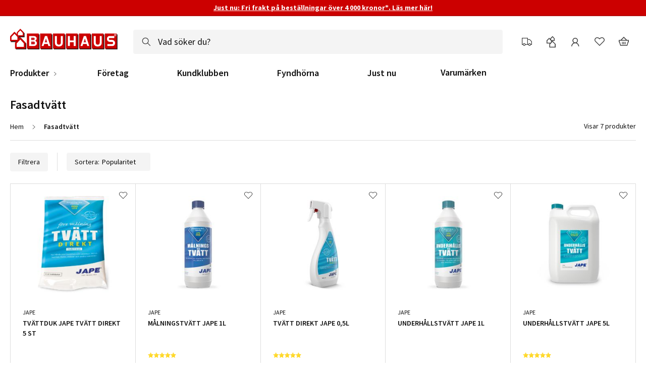

--- FILE ---
content_type: text/html
request_url: https://www.bauhaus.se/static/version1768564210/frontend/Vaimo/bauhaus-se/sv_SE/Magento_Checkout/template/minicart/content.html
body_size: 526
content:
<!--
* Copyright © Vaimo Group. All rights reserved.
* See LICENSE_VAIMO.txt for license details.
-->

<div class="minicart__heading">
    <div class="minicart__heading-inner">
        <h2 class="minicart__title" data-bind="text: $t('Your cart')"></h2>
        <p class="minicart__sub-title" data-bind="visible: $data.getFormattedPostcode()" style="display: none;">
            <span class="minicart__sub-text" data-bind="text: $t('Deliver to:')"></span>
            <span data-bind="text: $data.getFormattedPostcode()"></span>
        </p>
    </div>
</div>

<if args="getCartParam('summary_count')">
    <div class="minicart__products-list-container">
        <ul class="minicart__products-list" data-bind="foreach: { data: getCartItems(), as: 'item' }">
            <each args="$parent.getRegion($parent.getItemRenderer(item.product_type))"
                  render="{name: getTemplate(), data: item, afterRender: function() {$parents[1].initSidebar()}}"
            ></each>
        </ul>
    </div>

    <div class="minicart__actions" if="getCartParam('possible_onepage_checkout')">
        <each args="getRegion('subtotalContainer')" render=""></each>
        <each args="getRegion('extraInfo')" render=""></each>

        <a class="minicart__goto-checkout action primary" data-minicart-goto-checkout data-bind="
                attr: {href: shoppingCartUrl},
                text: $t('Proceed to Checkout'),
                click: function() {$data.closeMinicart(); return true;}
                "></a>
        <div data-bind="html: getCartParam('extra_actions')"></div>
        <a class="minicart__add-to-favorites" data-bind="text: $t('Add all to favorites')"></a>
        <a class="minicart__remove-all" data-bind="text: $t('Remove all')"></a>
    </div>

    <a class="minicart__goto-checkout-overall" data-minicart-goto-checkout data-bind="attr: {href: shoppingCartUrl}"></a>
</if>

<div id="minicart-widgets" class="minicart-widgets">
    <each args="getRegion('promotion')" render=""></each>
</div>


--- FILE ---
content_type: application/javascript
request_url: https://www.bauhaus.se/static/version1768564210/frontend/Vaimo/bauhaus-se/sv_SE/js/bundles/bauhaus-se-product-list.js
body_size: 6186
content:
define("vaimo/focusCategoryList",["jquery","jquery/ui"],function($){"use strict";return $.widget("vaimo.focusCategoryList",{options:{productsAddedMod:[],scrollSpeed:300,rootSelector:"",correctionElementSelector:"[sticky-category-header-container]"},_create:function(){var timeout,ns="."+this.widgetName;$(window).off("ajaxBlockReloadedAndVisible"+ns),$(window).on("ajaxBlockReloadedAndVisible"+ns,function(e,data){if(-1!==this.options.productsAddedMod.indexOf(data.productsAddedMod)){var $root=$(this.options.rootSelector);if($root.length){var elPosition=$root.offset().top;if(!(window.pageYOffset<elPosition)){var event="mousewheel"+ns,$scrollEl=$(window),$animateEl=$("body, html");window.clearTimeout(timeout),$scrollEl.one(event,function(e){$animateEl.is(":animated")&&$animateEl.stop()}),$animateEl.animate({scrollTop:elPosition-$(this.options.correctionElementSelector).height()},this.options.scrollSpeed),timeout=window.setTimeout(function(){$scrollEl.off(event)},this.options.scrollSpeed+50)}}}}.bind(this))}}),$.vaimo.focusCategoryList}),define("vaimoBauhausAjaxProductList/js/loader",["ko","jquery","Vaimo_InfiniteScrolling/js/infinite-scrolling/page-history","Vaimo_InfiniteScrolling/js/infinite-scrolling/page-url","mage/translate","underscore","vaimoAjaxBlocks/utils","vaimo/overlay","mage/apply/main","Vaimo_AjaxProductList/js/loader"],function(ko,$,pageHistory,pageUrl,$t,_,utils,overlay,jsInitiator,ajaxProductListLoader){"use strict";return $.widget("vaimo.BauhausAjaxProductList",ajaxProductListLoader,{loader:!1,options:{displayLoader:!0,skipAjaxLinkAttr:"data-no-ajax",isCachingAheadEnabled:!0,historyUpdateMode:ajaxProductListLoader.prototype.historyUpdateMode.REPLACE,infiniteScrolling:{selectors:{btnSeeMore:".see-more",btnSeeMoreBefore:"#js-see-more-before",btnSeeMoreAfter:"#js-see-more-after",pageLimiter:".limiter",productsWrapper:".products.wrapper",productList:".product-items",productItem:".product-item",productItem_:{link:"a"},filters:".filter-items--stock",toolbar:".toolbar",toolbarAmount:".toolbar-amount",toolbarNumbers:".toolbar-number",scrollWrapper:".infinite-scrolling"},placeholder:100,updateToolbarAmount:!0,btnPrevious:!0},numberOfPagesBeforeSeeMoreButton:2},infiniteScrolling:{timerId:void 0,isDuringScrollRequest:!1,lastPageData:{},skipNextUpdateBrowserUrl:!1},pageHistory:void 0,_create:function(){this._super(),this.$document=$(document),this.cachedUrlsList={},this.isInfiniteScrollingEnabled()?(this._startInitActions(),this._replaceToolbarRangeWithTotalCount(),this._startCaching()):this.isNotInitedDueToScrollingDisabled=!0},_startInitActions:function(){this.isNotInitedDueToScrollingDisabled=!1,this._initPageHistory(),this._bindSeeMoreButtons(),this.isSeeMoreMode()?this._bindSeeMore():(this._bindGridScrollEvents(),this._toggleSeeMoreButtons()),1===this.getHidePageLimiter()&&this.getToolbars().find(this.options.infiniteScrolling.selectors.pageLimiter).removeClass("disabled-by-infinite-scrolling")},_startCaching:function(){if(this.isCachingAheadEnabled=this.options.isCachingAheadEnabled&&this.cacheRequests,!this.isCachingAheadEnabled)return;const requestData={[this.options.requestTokenParamName]:this._getToken($(this.options.infiniteScrolling.selectors.scrollWrapper))};this._addCache(this._getPageUrlTo(this._getRelativePageNumber(1)),requestData),this._addCache(this._getPageUrlTo(this._getRelativePageNumber(2)),requestData)},_addCache:function(url,data){const isBlankUrl=!(this.options.allowBlankUrl||url&&url.length);this.cachedUrlsList[url]||isBlankUrl||(this.cachedUrlsList[url]=$.ajax({type:"GET",url,data,cache:!0,dataType:"json"}))},_bindGridScrollEvents:function(){this.$document.on("scroll",requestAnimationFrame.bind(window,this._detectGridStartEnd.bind(this))).on("scroll:reachEndGrid",{pos:"next"},this._loadNewGrid.bind(this)).on("scroll:reachStartGrid",{pos:"prev"},this._loadNewGrid.bind(this))},_bindSeeMoreButtons:function(){this.$document.on("click",this.options.infiniteScrolling.selectors.btnSeeMoreBefore,()=>{this._loadNewGrid({data:{pos:"prev"}}),$(this.options.infiniteScrolling.selectors.btnSeeMoreBefore).remove()}).on("click",this.options.infiniteScrolling.selectors.btnSeeMoreAfter,()=>{this._loadNewGrid({data:{pos:"next"}}),$(this.options.infiniteScrolling.selectors.btnSeeMoreAfter).remove()})},_initPageHistory:function(){const options=this.options.infiniteScrolling;options.scrollTopOffsetFix=this.getProductHistoryScrollTopOffsetFix(),this.pageHistory=pageHistory(options),this.$document.on("page-history:updatePageUrl",(event,url)=>this._updateBrowserUrl(url)).on("page-history:enableUpdatePageUrl",()=>this.options.historyUpdateMode=ajaxProductListLoader.prototype.historyUpdateMode.REPLACE).on("page-history:disableUpdatePageUrl",()=>this.options.historyUpdateMode=ajaxProductListLoader.prototype.historyUpdateMode.NONE)},_detectGridStartEnd:function(){if(!this.getProductWrapper().length)return;const scrollTop=this.$document.scrollTop(),gapForEndGrid=scrollTop-this.getProductWrapper().offset().top+this.options.infiniteScrolling.placeholder+$(window).height()-this.getProductWrapper().outerHeight();this.scrollTopBeforeLoadNewGrid=scrollTop,gapForEndGrid>0&&!this._isLastPageLoaded()&&this.pageHistory.getMaxPage()<this.options.numberOfPagesBeforeSeeMoreButton&&this.$document.trigger("scroll:reachEndGrid"),this._toggleSeeMoreButtons()},_loadNewGrid:function(event){if("prev"===this._getPagerPosition(event)&&this._isFirstPageLoaded())return!1;if("next"===this._getPagerPosition(event)&&this._isLastPageLoaded())return!1;const $newGridBlock=$(this.options.infiniteScrolling.selectors.scrollWrapper),newPosition=this._getPagerPosition(event),newPage=this._getPageNumberTo(newPosition),targetPageUrl=this._getPageUrlTo(newPage);if(0===$newGridBlock.length||!targetPageUrl)return!1;if(this.infiniteScrolling.isDuringScrollRequest)return!1;this.infiniteScrolling.isDuringScrollRequest=!0,this.infiniteScrolling.lastPageData={page:newPage,newPosition,numberOfItems:void 0},this.infiniteScrolling.skipNextUpdateBrowserUrl=!0;return void 0===this._createAjaxRequest(targetPageUrl,this._getToken($newGridBlock),{mod:"--load-more"})&&(this.infiniteScrolling.isDuringScrollRequest=!1,this.infiniteScrolling.skipNextUpdateBrowserUrl=!1),!0},_getRequestData:function(url,data,groupName){if(this.cachedUrlsList[url])return"function"==typeof this.cachedUrlsList[url].state&&"pending"===this.cachedUrlsList[url].state()&&this._beforeSend(),this.cachedUrlsList[url];const onFail=()=>this.cachedUrlsList[url]=null;return this.cachedUrlsList[url]=$.ajax({type:"GET",url,data,cache:this.cacheRequests,beforeSend:this._beforeSend.bind(this,groupName),dataType:"json"}),this.cachedUrlsList[url].fail(onFail),this.cachedUrlsList[url].done(transport=>!transport&&onFail()),this.cachedUrlsList[url]},_send:function(url,data,additionalData){this._updateBrowserUrl(url),this.options.allowBlankUrl||url&&url.length||console.error("Ajax call done against empty blank url. Use allowBlankUrl option to allow this");const groupName=data[this.options.requestTokenParamName],request=this._getRequestData(url,data,groupName);return request.done(transport=>!!transport&&(transport.url=utils.sanitizeUrl(url,this.systemParams),transport.additionalData=additionalData,this._success(transport,groupName))),request.fail(()=>{this._closeOverlay(),this._removeListenerOnAjaxComplete(),this._error.apply(this,arguments)}),request.always((xhr,status)=>{"abort"!==status&&this._complete(groupName)}),request},_addListenerOnAjaxComplete:function(){$(window).on("ajaxBlockReloadedAndVisible.hideInfiniteScrollingOverlay",()=>{this._closeOverlay(),this._removeListenerOnAjaxComplete()})},_removeListenerOnAjaxComplete:function(){$(window).off("ajaxBlockReloadedAndVisible.hideInfiniteScrollingOverlay")},_replaceContent:function(bounds,html,delayedReplace){const $html=$(html||""),$htmlProductItemsList=$html.find(this.options.infiniteScrolling.selectors.productList),windowPosition=window.scrollY;if(this.infiniteScrolling.isDuringScrollRequest){if(!bounds.start||!bounds.end)return void(this.infiniteScrolling.lastPageData.numberOfItems=0);const $vajaxPageContent=$(bounds.start).nextUntil(bounds.end);if($vajaxPageContent.find(this.options.infiniteScrolling.selectors.productList).length&&!$htmlProductItemsList.length)return void(this.infiniteScrolling.lastPageData.numberOfItems=0);this._updateProductItems($vajaxPageContent,$html),this._updateToolbarAmounts($vajaxPageContent,$html),html=$html}const result=this._super(bounds,html,delayedReplace);return window.scrollTo(0,windowPosition),$htmlProductItemsList.length&&(this.isNotInitedDueToScrollingDisabled&&this._startInitActions(),this._toggleSeeMoreButtons(),this.$document.trigger("infiniteScrolling.gridChanged"),$(window).scrollTop(this.options.scrollTopBeforeLoadNewGrid)),result},_toggleSeeMoreButtons:function(){this.pageHistory.getMinPage()>1?$(this.options.infiniteScrolling.selectors.btnSeeMoreBefore).length||this.getProductWrapper().prepend(this._getSeeMoreButton("js-see-more-before")):$(this.options.infiniteScrolling.selectors.btnSeeMoreBefore).remove(),!this._isLastPageLoaded()&&this.pageHistory.getMaxPage()>=this.options.numberOfPagesBeforeSeeMoreButton?$(this.options.infiniteScrolling.selectors.btnSeeMoreAfter).length||this.getProductWrapper().append(this._getSeeMoreButton("js-see-more-after")):$(this.options.infiniteScrolling.selectors.btnSeeMoreAfter).remove()},_getSeeMoreButton:id=>`<span id="${id}" class="see-more">${$t("Show more products")}</span>`,_updateBrowserUrl:function(url){this.infiniteScrolling.skipNextUpdateBrowserUrl?this.infiniteScrolling.skipNextUpdateBrowserUrl=!1:(url=utils.sanitizeUrl(url,this.systemParams),this._updateHistoryState(url))},_updateProductItems:function($oldHtml,$newHtml){const $newProductItemsList=$newHtml.find(this.options.infiniteScrolling.selectors.productList);if(!$newProductItemsList.length)return;ko.applyBindings(void 0,$newProductItemsList.get(0)),this.infiniteScrolling.lastPageData.numberOfItems=$newHtml.find(this.options.infiniteScrolling.selectors.productItem).length;const $oldProductItems=$oldHtml.find(this.options.infiniteScrolling.selectors.productItem);$oldProductItems.length&&(this._isPreviousPage()?$newProductItemsList.append($oldProductItems):$newProductItemsList.prepend($oldProductItems))},_success:function(transport,groupName){this._super(transport,groupName),this.isInfiniteScrollingEnabled()&&this._isValidResponse(transport)&&(this.infiniteScrolling.isDuringScrollRequest?void 0!==this.infiniteScrolling.lastPageData.numberOfItems&&this.pageHistory.addNewPageHistory(this.infiniteScrolling.lastPageData.page,this.infiniteScrolling.lastPageData.numberOfItems):this.pageHistory.resetPageHistoryToFirstPage(),this._replaceToolbarRangeWithTotalCount(),this.pageHistory.updatePageUrl(),this._startCaching(),this._toggleSeeMoreButtons())},_complete:function(groupName){this._super(groupName),this.isInfiniteScrollingEnabled()&&(this.infiniteScrolling.isDuringScrollRequest=!1)},isInfiniteScrollingEnabled:function(){return this.getScrollWrapper().length>0},isToolbarDisplayTotalCountInsteadOfRange:function(){return this.getScrollWrapper().eq(0).data("toolbar-display-total-count-instead-of-range")},isSeeMoreMode:function(){return this.getBtnSeeMore().length>0},isScrollAfterClick:function(){return 1===parseInt(this.getBtnSeeMore().eq(0).data("infinite-after-click"))},getHidePageLimiter:function(){return parseInt(this.getScrollWrapper().eq(0).data("hide-page-limiter"))},shouldUpdateToolbarAmount:function(){return this.options.infiniteScrolling.updateToolbarAmount&&!this.isToolbarDisplayTotalCountInsteadOfRange()},_isLastPageLoaded:function(){return this.pageHistory.hasPage(this._getNumberTotalPages())},_isFirstPageLoaded:function(){return this.pageHistory.hasPage(1)},_isPreviousPage:function(){return"prev"===this.infiniteScrolling.lastPageData.newPosition},getProductWrapper:function(){return $(this.options.infiniteScrolling.selectors.productsWrapper)},getProductItemsCount:function(){return this.getProductWrapper().find(this.options.infiniteScrolling.selectors.productItem).length},getToolbars:function(){return this.getProductWrapper().parent().find(this.options.infiniteScrolling.selectors.toolbar)},getBtnSeeMore:function(){return this.getToolbars().find(this.options.infiniteScrolling.selectors.btnSeeMore)},getScrollWrapper:function(){return this.getToolbars().find(this.options.infiniteScrolling.selectors.scrollWrapper)},_getNumberTotalPages:function(){const numTotalPages=this.getScrollWrapper().eq(0).data("page-count");return numTotalPages&&$.isNumeric(numTotalPages)?parseInt(numTotalPages):1},_getPagerPosition:function(event){if(event.data&&event.data.pos)return event.data.pos;if(event.target){const $toolbar=$(event.target).closest(this.options.infiniteScrolling.selectors.toolbar);return $toolbar.length?this._isTopToolbar($toolbar)?"prev":"next":""}return"next"},_isTopToolbar:function($toolbar){return $toolbar.offset().top<$(this.options.infiniteScrolling.selectors.productsWrapper).offset().top},_isBottomToolbar:function($toolbar){return!this._isTopToolbar($toolbar)},_getPageNumberTo:function(pos){return"next"===pos?this._getRelativePageNumber(1):"prev"===pos?this._getRelativePageNumber(-1):0},_getRelativePageNumber:function(dx){let page;return dx>0?(page=this.pageHistory.getMaxPage()+dx,page<=this._getNumberTotalPages()?page:0):(page=this.pageHistory.getMinPage()+dx,page>0?page:0)},_getPageUrlTo:function(pageNumberTo){return!pageNumberTo||this.pageHistory.hasPage(pageNumberTo)?"":pageUrl.updateUrlPageParam(window.location.href,pageNumberTo)},getProductHistoryScrollTopOffsetFix:function(){return this.getScrollWrapper().eq(0).data("product-history-scroll-top-offset-fix")},_updateToolbarAmounts:function($oldHtml,$newHtml){if(!this.shouldUpdateToolbarAmount())return;const $newToolbarAmounts=$newHtml.find(this.options.infiniteScrolling.selectors.toolbarAmount),$oldToolbarAmounts=$oldHtml.find(this.options.infiniteScrolling.selectors.toolbarAmount);for(let i=0;i<$oldToolbarAmounts.length;i++){const $oldToolbarNumbers=$oldToolbarAmounts.eq(i).find(this.options.infiniteScrolling.selectors.toolbarNumbers),oldToolbarNumbersCount=$oldToolbarNumbers.length,$newToolbarNumbers=$newToolbarAmounts.eq(i).find(this.options.infiniteScrolling.selectors.toolbarNumbers),newToolbarNumbersCount=$newToolbarNumbers.length;oldToolbarNumbersCount>=2&&newToolbarNumbersCount>=2&&($newToolbarNumbers.eq(0).text(Math.min($oldToolbarNumbers.eq(0).text(),$newToolbarNumbers.eq(0).text())),$newToolbarNumbers.eq(1).text(Math.max($oldToolbarNumbers.eq(1).text(),$newToolbarNumbers.eq(1).text())))}},_replaceToolbarRangeWithTotalCount:function(){if(!this.isToolbarDisplayTotalCountInsteadOfRange())return;const $toolbarAmounts=this.getToolbars().find(this.options.infiniteScrolling.selectors.toolbarAmount);for(let i=0;i<$toolbarAmounts.length;i++){const toolbarNumbers=$toolbarAmounts.eq(i).find(this.options.infiniteScrolling.selectors.toolbarNumbers);toolbarNumbers.length>=2&&(toolbarNumbers.eq(0).remove(),toolbarNumbers.eq(1).text(this.getProductItemsCount()),$toolbarAmounts.eq(i).html($toolbarAmounts.eq(i).html().replace("-","")))}},_onAnchorClick:function(e){void 0===$(e.currentTarget).attr(this.options.skipAjaxLinkAttr)&&this._superApply(arguments)},_isKoApplicableNode:node=>"SCRIPT"!==node.nodeName&&(node.nodeType===Element.ELEMENT_NODE||node.nodeType===Element.COMMENT_NODE),_getBindingsToUpdateSelectors:function(){return[this.options.infiniteScrolling.selectors.productList,this.options.infiniteScrolling.selectors.filters]},_insertContent:function($newContent){this._superApply(arguments),this._getBindingsToUpdateSelectors().forEach(selector=>{let node=$newContent.find(selector).get(0);node&&(ko.cleanNode(node),ko.applyBindings(void 0,node))})},_applyResponse:function(transport){function triggerEvent(transport){$(window).trigger("ajaxBlockReloadedAndVisible",{productsAddedMod:transport.vajax_blocks+(transport.additionalData&&transport.additionalData.mod)})}const blocks=transport.blocks;transport.modifiers&&this._updateModifiers(transport.modifiers),blocks.forEach(item=>item.target=this._getTargetSelectors(item.target)),blocks.sort((a,b)=>this.isBefore($(a.target.start),$(b.target.start))),blocks.forEach(block=>{$.each(this._processBlockData(block,this.options.delayedReplace),(index,node)=>{this._isKoApplicableNode(node)&&!node?.querySelector?.(this.options.infiniteScrolling.selectors.productList)&&ko.applyBindings(void 0,node)})}),jsInitiator.apply();const $blocksToHide=$(".vajax-blocks-hide"),$oldBlocks=$(".vajax-blocks-old");$blocksToHide.length||$oldBlocks.length?($blocksToHide.removeClass("vajax-blocks-hide"),$oldBlocks.detach(),requestAnimationFrame(()=>{$oldBlocks.remove(),triggerEvent(transport)})):triggerEvent(transport)},_getTargetSelectors:function(id){return"script"===id||"object"==typeof id?id:{start:this.selectors.start.replace("{{ID}}",id),end:this.selectors.end.replace("{{ID}}",id)}},_closeOverlay:function(){window.clearTimeout(this.overlayTimeoutOpen),overlay.close()},_createAjaxRequest:function(url,groupName,additionalData){void 0!==groupName&&groupName||(groupName=this.options.defaultRequestToken),groupName in this.requestsInProgress||(this.requestsInProgress[groupName]=0);const requestData={};if(requestData[this.options.requestTokenParamName]=groupName,(this.options.allowMultipleRequests||!(this.requestsInProgress[groupName]>0))&&!(this.lastRequest&&this.uniqueRequests&&this._isDuplicateRequest(url,requestData)))return this.lastRequest={url,data:JSON.stringify(requestData)},this.currentRequests[groupName]&&(this.currentRequests[groupName].abort(),this.requestsInProgress[groupName]--),this.currentRequests[groupName]=this._send(url,requestData,additionalData),this.currentRequests[groupName]},_beforeSend:function(){const result=this._superApply(arguments);return this._addListenerOnAjaxComplete(),window.clearTimeout(this.overlayTimeoutOpen),this.overlayTimeoutOpen=window.setTimeout(overlay.open.bind(overlay),20),result}}),$.vaimo.BauhausAjaxProductList}),define("vaimo/layeredFiltersWidget",["jquery","js/simpleDropdown","accordion","Vaimo_BauhausSe/js/resolutionProvider","cssTimeout","jquery/ui","jquery/jquery-storageapi"],function($,dropdownDialog,accordion,resolutionProvider,cssTimeout){"use strict";let isDropdownOpened,isAjax=!1,currentOpenedAccordion="";const collapsibleStateStorage={},Storage=function(){this.data=collapsibleStateStorage||{}};return Storage.prototype.set=function(id,state){id&&(this.data[id]=state)},Storage.prototype.get=function(){return $.extend(!0,{},this.data)},$.widget("vaimo.layeredFiltersWidget",{options:{$closePopupButton:$(),dropdownOptions:{},$overlay:$(),accordionOptions:{active:"",filterIdAttr:"",collapsible:!0},accordionElementSelector:"",collapsibleSelector:"",accordionCollapseResolution:"md",contentOpenClass:"",overlayOpenClass:"",contentNoAnimationClass:"",overlayNoAnimationClass:"",skipSwipeSelector:"[data-mof-mobile-skip-swipe]",toolbarSortingTypeOutputParentSelector:"",toolbarSortingTypeOutputSelector:"",toolbarSortingTypeOutputDataContainerAttr:""},_create:function(){var hideTimeout;this._toggleNoAnimationClasses(!0),this.dropdownInstance=dropdownDialog($.extend({},this.options.dropdownOptions,{closeOnClickOutside:!1,dropDownOverlaySelector:this.options.$overlay}),this.element),this._on(this.element,{dropdownBeforeOpen:function(){clearTimeout(hideTimeout),this._toggleDropdownClasses(!0),this._toggleWindowScroll(!0),isDropdownOpened=!0},dropdownAfterClose:function(){clearTimeout(hideTimeout),hideTimeout=setTimeout(function(){this._toggleDropdownClasses(!1)}.bind(this),cssTimeout),this._toggleWindowScroll(!1),isDropdownOpened=!1},swipeleft:function(e){var $target=$(e.target);$target.is(this.options.skipSwipeSelector)||$target.parents(this.options.skipSwipeSelector).length||this.dropdownInstance.close()}}),this._on($(this.options.$closePopupButton),{click:function(){this.dropdownInstance.close()}}),this._on(this.options.$overlay,{tap:function(){this.dropdownInstance.close()}}),this._handleAccordion(),this._toggleNoAnimationClasses(!1),this._on($(window),{ajaxBlockReloadedAndVisible:this._setCheckedRadioForMobile}),isAjax||this._setCheckedRadioForMobile(),isAjax=!0},closePopup:function(){this.dropdownInstance.close()},_setCheckedRadioForMobile:function(){const attr=this.options.toolbarSortingTypeOutputDataContainerAttr,$parent=$(this.options.toolbarSortingTypeOutputParentSelector),$radio=$parent.find("["+attr+"]");$parent.find(this.options.toolbarSortingTypeOutputSelector).text($radio.attr(attr)),$radio.prop("checked","checked")},_toggleDropdownClasses:function(toggle){(toggle=!!toggle)?this.element.toggleClass(this.options.contentOpenClass,toggle):setTimeout(function(){this.element.toggleClass(this.options.contentOpenClass,toggle)}.bind(this),cssTimeout),this.options.$overlay.toggleClass(this.options.overlayOpenClass,toggle)},_toggleNoAnimationClasses:function(toggle){toggle=!!toggle,this.element.toggleClass(this.options.contentNoAnimationClass,toggle),this.options.$overlay.toggleClass(this.options.overlayNoAnimationClass,toggle)},_handleAccordion:function(){this.collapsibleStorage=new Storage;const $accordionItems=this.element.find(this.options.accordionElementSelector),options=$.extend({multipleCollapsible:!1},this.options.accordionOptions);this._isBreakpointReached()?options.multipleCollapsible=!0:options.active="",isAjax&&(options.active=this._getActiveCollapsibleFromStorage($accordionItems.find("["+this.options.accordionOptions.filterIdAttr+"]"))||[]);const $accordionInstance=accordion(options,$accordionItems);$accordionInstance.setActiveCollapsibleByCollapsibleId(currentOpenedAccordion),$(window).trigger("resetStickyFlexibleHeaderParams"),isAjax&&isDropdownOpened&&this.dropdownInstance.open(),$accordionInstance&&this._on(this.options.collapsibleSelector,{dimensionsChanged:function(e,data){currentOpenedAccordion="",data.opened&&(currentOpenedAccordion=$accordionInstance.getActiveCollapsibleId()),this.collapsibleStorage.set($(e.target).attr(this.options.accordionOptions.filterIdAttr),data.opened)}})},_getActiveCollapsibleFromStorage:function($items){const activeCollapsibles=this.collapsibleStorage.get();if(!Object.keys(activeCollapsibles))return"";const attr=this.options.accordionOptions.filterIdAttr,result=[];return $items.each(function(idx,item){!1!==activeCollapsibles[$(item).attr(attr)]&&result.push(idx)}),result.join(" ")},_isBreakpointReached:function(){return resolutionProvider.getResolution().isSizeActive(this.options.accordionCollapseResolution)},_destroy:function(){this._isBreakpointReached()&&this._toggleWindowScroll(!1)},_toggleWindowScroll:function(toggle){const $body=$(document.body),css=toggle?{overflow:"hidden"}:{height:"",overflow:""};$body.css(css),$("html").css(css),this._off($body,"scroll"),toggle&&(this.updateToCurrentViewportHeight(),this._on($body,{scroll:this.updateToCurrentViewportHeight}))},updateToCurrentViewportHeight:function(){const css={height:window.innerHeight+"px"};$(document.body).css(css),$("html").css(css)}}),$.vaimo.layeredFiltersWidget}),define("vaimo/scrollUp",["jquery","Vaimo_BauhausSe/js/resolutionProvider","jquery/ui","mage/translate"],function($){"use strict";return $.widget("vaimo.scrollUp",{options:{offsetTop:100,scrollSpeed:"slow",classes:{active:"scroll-up--active",stuck:"scroll-up--stuck",touchmove:"scroll-up--touchmove"}},_checkHolderTop:function(){return this.elementOffset.top-this.options.offsetTop<=window.pageYOffset},_checkHolderBottom:function(){var bottoms_button=this.button.offset().top+this.button.height(),bottoms_element=this.elementOffset.top+this.element.height(),bottoms_window=window.pageYOffset+$(window).height();return bottoms_button>=bottoms_element||bottoms_window>=bottoms_element},_handleScrollEvent:function(){this.button.toggleClass(this.options.classes.active,this._checkHolderTop()).toggleClass(this.options.classes.stuck,this._checkHolderBottom())},_handleClickEvent:function(){$("html, body").animate({scrollTop:0},this.options.scrollSpeed)},_handleReziseEvent:function(){this.elementOffset=this.element.offset(),this._tryCheck()},_tryCheck:function(){requestAnimationFrame(this._handleScrollEvent.bind(this))},_createButtonElement:function(){return this.button=$("<div />",{class:"scroll-up"}).append($("<span />",{class:"scroll-up__text"}))},_destroy:function(){this.button.remove()},_create:function(){this.elementOffset=this.element.offset(),this.element.append(this._createButtonElement()),this._on(this.button,{click:this._handleClickEvent}),this._on(window,{windowResize:this._handleReziseEvent,scroll:this._tryCheck,touchmove:function(){this.button.addClass(this.options.classes.touchmove)},touchend:function(){this.button.removeClass(this.options.classes.touchmove)}})}}),$.vaimo.scrollUp}),define("vaimo/showAllButton",["jquery","jquery/ui"],function($){"use strict";var data={};return $.widget("vaimo.showAllButton",{options:{hiddenClass:"",rootAttribute:"",buttonSelector:""},_init:function(){this.$toggleButton=this.element.find(this.options.buttonSelector),data[this.element.attr(this.options.rootAttribute)]?this._showAll():this._on(this.$toggleButton,{click:this._showAll})},_showAll:function(){this.$toggleButton.parent().hide(),this.element.find("."+this.options.hiddenClass).removeClass(this.options.hiddenClass),$(window).trigger("resetStickyFlexibleHeaderParams"),data[this.element.attr(this.options.rootAttribute)]=!0}}),$.vaimo.showAllButton}),define("js/stockFilter",["jquery","uiComponent","uiRegistry","vaimo/storeLocatorData"],function($,Component,registry,storesData){"use strict";return Component.extend({initialize:function(){this._super(),this.observe(["storeName","storeStockId","checked","urls","direction"]),this.previousStore="",this._onStoreIdChange(),storesData.listenStoreChange(this._onStoreIdChange.bind(this))},_onStoreIdChange:function(){const storeId=storesData.getStoreId();if(storeId&&(this.storeStockId(storesData.getStoreDataById(storeId).is||""),this.storeName(storesData.getStoreDataById(storeId).n||""),this.checked()&&this.previousStore!==storeId))try{this.previousStore=storeId,this.direction("current"),document.querySelector(this.idSelectorTemplate.replace("%s",this.checked())).click()}catch(e){console.log(e)}},setData:function(data){this.checked(data.checked),this.urls(data.urls),this.direction(data.direction)},onLinkClick:function(){if(this.storeStockId())return!0;registry.set("initStoreSelectPopup",!0),registry.get("storeLocatorPopup",component=>component.showStoresListPopup());try{$("[data-layered-filter-dropdown-element]").layeredFiltersWidget("closePopup")}catch(e){console.log(e)}return!1},getLink:function(){const urls=this.urls(),storeId=this.storeStockId(),direction=this.direction();return"object"==typeof urls&&urls[direction]?urls[direction].replace(this.needle,storeId):""},getTitle:function(title){const name=this.storeName(),stockId=this.storeStockId();return name?stockId?`${title}${name}`:`${this.noPhysicStockTitle} ${name}`:this.noStoreText}})});